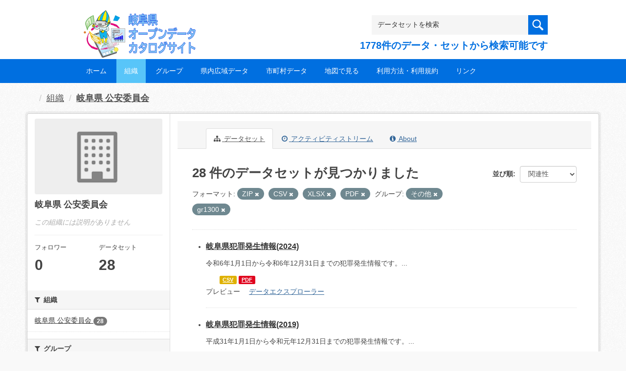

--- FILE ---
content_type: text/html; charset=utf-8
request_url: https://gifu-opendata.pref.gifu.lg.jp/organization/f14d784b-6897-43da-be62-8ded29d674fc?groups=gr9900&groups=gr1300&res_format=ZIP&res_format=CSV&res_format=XLSX&res_format=PDF
body_size: 54177
content:
<!DOCTYPE html>
<!--[if IE 9]> <html lang="ja" class="ie9"> <![endif]-->
<!--[if gt IE 8]><!--> <html lang="ja"> <!--<![endif]-->
  <head>
    <link rel="stylesheet" type="text/css" href="/fanstatic/vendor/:version:2020-08-26T22:43:51.62/select2/select2.css" />
<link rel="stylesheet" type="text/css" href="/fanstatic/css/:version:2020-08-29T14:55:32.98/main.min.css" />
<link rel="stylesheet" type="text/css" href="/fanstatic/vendor/:version:2020-08-26T22:43:51.62/font-awesome/css/font-awesome.min.css" />
<link rel="stylesheet" type="text/css" href="/fanstatic/ckanext-harvest/:version:2020-08-30T21:18:00.81/styles/harvest.css" />

    <meta charset="utf-8" />
      <meta name="generator" content="ckan 2.8.5" />
      <meta name="viewport" content="width=device-width, initial-scale=1.0">
    <title>岐阜県 公安委員会 - 組織 - 岐阜県オープンデータカタログサイト</title>

    
    
  
    <link rel="shortcut icon" href="/base/images/ckan.ico" />
    
    
        <script type="text/javascript">
  (function(i,s,o,g,r,a,m){i['GoogleAnalyticsObject']=r;i[r]=i[r]||function(){
  (i[r].q=i[r].q||[]).push(arguments)},i[r].l=1*new Date();a=s.createElement(o),
  m=s.getElementsByTagName(o)[0];a.async=1;a.src=g;m.parentNode.insertBefore(a,m)
  })(window,document,'script','//www.google-analytics.com/analytics.js','ga');

  ga('create', 'UA-133857053-2', 'auto', {});
     
  ga('set', 'anonymizeIp', true);
  ga('send', 'pageview');
</script>
    

  <link rel="alternate" type="application/atom+xml" title="岐阜県オープンデータカタログサイト - 組織: 岐阜県 公安委員会 のデータセット" href="/feeds/organization/30300.atom" />
<link rel="alternate" type="application/atom+xml" title="岐阜県オープンデータカタログサイト - 最新のリビジョン履歴" href="/revision/list?days=1&amp;format=atom" />

  
    
      
    

    
    


  <link rel="stylesheet" href="/responsive.css" type="text/css" media="screen, print" />
  <link rel="stylesheet" type="text/css" href="/bodik_odcs.css" />
  <link rel="stylesheet" type="text/css" href="/ssi/css/opendata.css" />
  <link rel="stylesheet" type="text/css" href="/ssi/css/opendata-top.css" />
  <script type='text/javascript' src='https://ajax.googleapis.com/ajax/libs/jquery/1.7.1/jquery.min.js?ver=1.7.1'></script>
  <script type="text/javascript" src="/jquery/scrolltopcontrol.js"></script>


    
  
      
      
    


    
  </head>

  
  <body data-site-root="https://gifu-opendata.pref.gifu.lg.jp/" data-locale-root="https://gifu-opendata.pref.gifu.lg.jp/" >

    
    <div class="hide"><a href="#content">スキップして内容へ</a></div>
  

  
    




<!-- ヘッダー -->
<header id="header" style="background-position: bottom center; background-size: cover; background-image: url(/)">

<!-- ヘッダー中身 -->    
<div class="header-inner">

<!-- ロゴ -->
<h1 class="logo">

  <a href="https://gifu-opendata.pref.gifu.lg.jp" title="岐阜県オープンデータカタログサイト"><img src="https://gifu-opendata.pref.gifu.lg.jp/img/opendata/logo.png" alt="岐阜県オープンデータカタログサイト"/></a>

</h1>
<!-- / ロゴ -->

<!-- トップナビゲーション -->
<div class="topinfo">
<nav id="infonav" class="info-navigation" role="navigation">
</nav>
<!-- サーチ -->
<!-- CKANデータセットの数を取得 -->
<div class="search">
<form action="/dataset" method="get">
<div style="white-space:nowrap"><input id="field-sitewide-search" name="q" type="text" onfocus="if(this.value=='データセットを検索') this.value='';" onblur="if(this.value=='') this.value='データセットを検索';" value="データセットを検索" /><button type="submit"></button></div>
<div class="search_txt">
1778件のデータ・セットから検索可能です
</div>
</form>
</div>
<!-- / サーチ --> 
</div>
<!-- //トップナビゲーション -->

</div>    
<!-- / ヘッダー中身 -->    

</header>
<!-- / ヘッダー -->  
<div class="clear"></div>

<!-- トップナビゲーション -->
<div class="nav_wrap">
<nav id="nav" class="main-navigation" role="navigation">
<div class="menu-topnav-container">
<ul id="menu-topnav" class="nav-menu">


<li><a href="https://gifu-opendata.pref.gifu.lg.jp/">ホーム</a></li>



<li class="current-menu-item current-page-item"><a href="/organization">組織</a></li>



<li><a href="https://gifu-opendata.pref.gifu.lg.jp/group/">グループ</a></li>


<li><a href="https://www.pref.gifu.lg.jp/page/75244.html" target="_blank">県内広域データ</a></li>
<li><a href="https://www.pref.gifu.lg.jp/page/75245.html" target="_blank">市町村データ</a></li>
<li><a href="https://www.pref.gifu.lg.jp/page/75246.html" target="_blank">地図で見る</a></li>
<li><a href="https://www.pref.gifu.lg.jp/page/75247.html" target="_blank">利用方法・利用規約</a></li>
<li><a href="https://www.pref.gifu.lg.jp/page/75248.html" target="_blank">リンク</a></li>

</ul></div></nav>

</div>
<!-- / トップナビゲーション -->
<div class="clear"></div>


  
    <div role="main">
      <div id="content" class="container">
        
          
            <div class="flash-messages">
              
                
              
            </div>
          

          
            <div class="toolbar">
              
                
                  <ol class="breadcrumb">
                    
<li class="home"></li>
                    
  <li><a href="/organization">組織</a></li>
  <li class="active"><a class=" active" href="/organization/30300">岐阜県 公安委員会</a></li>

                  </ol>
                
              
            </div>
          

          <div class="row wrapper">
            
            
            

            
              <aside class="secondary col-sm-3">
                
                
  




  
  <div class="module module-narrow module-shallow context-info">
    
    <section class="module-content">
      
      
        <div class="image">
          <a href="/organization/30300">
            <img src="/base/images/placeholder-organization.png" width="200" alt="30300" />
          </a>
        </div>
      
      
      <h1 class="heading">岐阜県 公安委員会
        
      </h1>
      
      
      
        <p class="empty">この組織には説明がありません</p>
      
      
      
        
        <div class="nums">
          <dl>
            <dt>フォロワー</dt>
            <dd data-module="followers-counter" data-module-id="f14d784b-6897-43da-be62-8ded29d674fc" data-module-num_followers="0"><span>0</span></dd>
          </dl>
          <dl>
            <dt>データセット</dt>
            <dd><span>28</span></dd>
          </dl>
        </div>
        
        
        <div class="follow_button">
          
        </div>
        
      
      
    </section>
  </div>
  
  
  <div class="filters">
    <div>
      
        

  
  
    
      
      
        <section class="module module-narrow module-shallow">
          
            <h2 class="module-heading">
              <i class="fa fa-filter"></i>
              
              組織
            </h2>
          
          
            
            
              <nav>
                <ul class="list-unstyled nav nav-simple nav-facet">
                  
                    
                    
                    
                    
                      <li class="nav-item">
                        <a href="/organization/f14d784b-6897-43da-be62-8ded29d674fc?groups=gr9900&amp;groups=gr1300&amp;res_format=ZIP&amp;res_format=CSV&amp;organization=30300&amp;res_format=XLSX&amp;res_format=PDF" title="">
                          <span class="item-label">岐阜県 公安委員会</span>
                          <span class="hidden separator"> - </span>
                          <span class="item-count badge">28</span>
                        </a>
                      </li>
                  
                </ul>
              </nav>

              <p class="module-footer">
                
                  
                
              </p>
            
            
          
        </section>
      
    
  

      
        

  
  
    
      
      
        <section class="module module-narrow module-shallow">
          
            <h2 class="module-heading">
              <i class="fa fa-filter"></i>
              
              グループ
            </h2>
          
          
            
            
              <nav>
                <ul class="list-unstyled nav nav-simple nav-facet">
                  
                    
                    
                    
                    
                      <li class="nav-item">
                        <a href="/organization/f14d784b-6897-43da-be62-8ded29d674fc?groups=gr9900&amp;groups=gr1300&amp;res_format=ZIP&amp;res_format=CSV&amp;res_format=XLSX&amp;res_format=PDF&amp;groups=gr1400" title="">
                          <span class="item-label">司法・安全・環境</span>
                          <span class="hidden separator"> - </span>
                          <span class="item-count badge">24</span>
                        </a>
                      </li>
                  
                    
                    
                    
                    
                      <li class="nav-item active">
                        <a href="/organization/f14d784b-6897-43da-be62-8ded29d674fc?groups=gr1300&amp;res_format=ZIP&amp;res_format=CSV&amp;res_format=XLSX&amp;res_format=PDF" title="">
                          <span class="item-label">その他</span>
                          <span class="hidden separator"> - </span>
                          <span class="item-count badge">1</span>
                        </a>
                      </li>
                  
                </ul>
              </nav>

              <p class="module-footer">
                
                  
                
              </p>
            
            
          
        </section>
      
    
  

      
        

  
  
    
      
      
        <section class="module module-narrow module-shallow">
          
            <h2 class="module-heading">
              <i class="fa fa-filter"></i>
              
              タグ
            </h2>
          
          
            
            
              <nav>
                <ul class="list-unstyled nav nav-simple nav-facet">
                  
                    
                    
                    
                    
                      <li class="nav-item">
                        <a href="/organization/f14d784b-6897-43da-be62-8ded29d674fc?groups=gr9900&amp;groups=gr1300&amp;res_format=ZIP&amp;res_format=CSV&amp;res_format=XLSX&amp;tags=%E7%B5%B1%E8%A8%88&amp;res_format=PDF" title="">
                          <span class="item-label">統計</span>
                          <span class="hidden separator"> - </span>
                          <span class="item-count badge">17</span>
                        </a>
                      </li>
                  
                </ul>
              </nav>

              <p class="module-footer">
                
                  
                
              </p>
            
            
          
        </section>
      
    
  

      
        

  
  
    
      
      
        <section class="module module-narrow module-shallow">
          
            <h2 class="module-heading">
              <i class="fa fa-filter"></i>
              
              フォーマット
            </h2>
          
          
            
            
              <nav>
                <ul class="list-unstyled nav nav-simple nav-facet">
                  
                    
                    
                    
                    
                      <li class="nav-item active">
                        <a href="/organization/f14d784b-6897-43da-be62-8ded29d674fc?groups=gr9900&amp;groups=gr1300&amp;res_format=ZIP&amp;res_format=CSV&amp;res_format=XLSX" title="">
                          <span class="item-label">PDF</span>
                          <span class="hidden separator"> - </span>
                          <span class="item-count badge">17</span>
                        </a>
                      </li>
                  
                    
                    
                    
                    
                      <li class="nav-item active">
                        <a href="/organization/f14d784b-6897-43da-be62-8ded29d674fc?groups=gr9900&amp;groups=gr1300&amp;res_format=ZIP&amp;res_format=XLSX&amp;res_format=PDF" title="">
                          <span class="item-label">CSV</span>
                          <span class="hidden separator"> - </span>
                          <span class="item-count badge">9</span>
                        </a>
                      </li>
                  
                    
                    
                    
                    
                      <li class="nav-item active">
                        <a href="/organization/f14d784b-6897-43da-be62-8ded29d674fc?groups=gr9900&amp;groups=gr1300&amp;res_format=ZIP&amp;res_format=CSV&amp;res_format=PDF" title="">
                          <span class="item-label">XLSX</span>
                          <span class="hidden separator"> - </span>
                          <span class="item-count badge">9</span>
                        </a>
                      </li>
                  
                    
                    
                    
                    
                      <li class="nav-item">
                        <a href="/organization/f14d784b-6897-43da-be62-8ded29d674fc?groups=gr9900&amp;res_format=XLS&amp;groups=gr1300&amp;res_format=ZIP&amp;res_format=CSV&amp;res_format=XLSX&amp;res_format=PDF" title="">
                          <span class="item-label">XLS</span>
                          <span class="hidden separator"> - </span>
                          <span class="item-count badge">5</span>
                        </a>
                      </li>
                  
                    
                    
                    
                    
                      <li class="nav-item active">
                        <a href="/organization/f14d784b-6897-43da-be62-8ded29d674fc?groups=gr9900&amp;groups=gr1300&amp;res_format=CSV&amp;res_format=XLSX&amp;res_format=PDF" title="">
                          <span class="item-label">ZIP</span>
                          <span class="hidden separator"> - </span>
                          <span class="item-count badge">2</span>
                        </a>
                      </li>
                  
                </ul>
              </nav>

              <p class="module-footer">
                
                  
                
              </p>
            
            
          
        </section>
      
    
  

      
        

  
  
    
      
      
        <section class="module module-narrow module-shallow">
          
            <h2 class="module-heading">
              <i class="fa fa-filter"></i>
              
              ライセンス
            </h2>
          
          
            
            
              <nav>
                <ul class="list-unstyled nav nav-simple nav-facet">
                  
                    
                    
                    
                    
                      <li class="nav-item">
                        <a href="/organization/f14d784b-6897-43da-be62-8ded29d674fc?groups=gr9900&amp;groups=gr1300&amp;res_format=ZIP&amp;res_format=CSV&amp;res_format=XLSX&amp;license_id=CC-BY-2.0&amp;res_format=PDF" title="">
                          <span class="item-label">cc-by</span>
                          <span class="hidden separator"> - </span>
                          <span class="item-count badge">12</span>
                        </a>
                      </li>
                  
                    
                    
                    
                    
                      <li class="nav-item">
                        <a href="/organization/f14d784b-6897-43da-be62-8ded29d674fc?groups=gr9900&amp;groups=gr1300&amp;res_format=ZIP&amp;res_format=CSV&amp;license_id=cc-by&amp;res_format=XLSX&amp;res_format=PDF" title="">
                          <span class="item-label">cc-by</span>
                          <span class="hidden separator"> - </span>
                          <span class="item-count badge">10</span>
                        </a>
                      </li>
                  
                    
                    
                    
                    
                      <li class="nav-item">
                        <a href="/organization/f14d784b-6897-43da-be62-8ded29d674fc?groups=gr9900&amp;groups=gr1300&amp;license_id=CC-BY-SA-2.1-JP&amp;res_format=ZIP&amp;res_format=CSV&amp;res_format=XLSX&amp;res_format=PDF" title="">
                          <span class="item-label">cc-by-sa-21-jp</span>
                          <span class="hidden separator"> - </span>
                          <span class="item-count badge">4</span>
                        </a>
                      </li>
                  
                    
                    
                    
                    
                      <li class="nav-item">
                        <a href="/organization/f14d784b-6897-43da-be62-8ded29d674fc?groups=gr9900&amp;groups=gr1300&amp;res_format=ZIP&amp;res_format=CSV&amp;res_format=XLSX&amp;license_id=cc-by-21-jp&amp;res_format=PDF" title="">
                          <span class="item-label">cc-by-21-jp</span>
                          <span class="hidden separator"> - </span>
                          <span class="item-count badge">2</span>
                        </a>
                      </li>
                  
                </ul>
              </nav>

              <p class="module-footer">
                
                  
                
              </p>
            
            
          
        </section>
      
    
  

      
    </div>
    <a class="close no-text hide-filters"><i class="fa fa-times-circle"></i><span class="text">close</span></a>
  </div>


              </aside>
            

            
              <div class="primary col-sm-9 col-xs-12">
                
                
                  <article class="module">
                    
                      <header class="module-content page-header">
                        
                        <ul class="nav nav-tabs">
                          
  <li class="active"><a href="/organization/30300"><i class="fa fa-sitemap"></i> データセット</a></li>
  <li><a href="/organization/activity/30300/0"><i class="fa fa-clock-o"></i> アクティビティストリーム</a></li>
  <li><a href="/organization/about/30300"><i class="fa fa-info-circle"></i> About</a></li>

                        </ul>
                      </header>
                    
                    <div class="module-content">
                      
                      
    
      
      
      







<form id="organization-datasets-search-form" class="search-form" method="get" data-module="select-switch">

  

  

  
    <span>
  
  

  
  
  
  <input type="hidden" name="groups" value="gr9900" />
  
  
  
  
  
  <input type="hidden" name="groups" value="gr1300" />
  
  
  
  
  
  <input type="hidden" name="res_format" value="ZIP" />
  
  
  
  
  
  <input type="hidden" name="res_format" value="CSV" />
  
  
  
  
  
  <input type="hidden" name="res_format" value="XLSX" />
  
  
  
  
  
  <input type="hidden" name="res_format" value="PDF" />
  
  
  
  </span>
  

  
    
      <div class="form-select form-group control-order-by">
        <label for="field-order-by">並び順</label>
        <select id="field-order-by" name="sort" class="form-control">
          
            
              <option value="score desc, metadata_modified desc">関連性</option>
            
          
            
              <option value="title_string asc">名前で昇順</option>
            
          
            
              <option value="title_string desc">名前で降順</option>
            
          
            
              <option value="metadata_modified desc">最終更新日</option>
            
          
            
              <option value="views_recent desc">人気</option>
            
          
        </select>
        
        <button class="btn btn-default js-hide" type="submit">Go</button>
        
      </div>
    
  

  
    
      <h2>

  
  
  
  

28 件のデータセットが見つかりました</h2>
    
  

  
    
      <p class="filter-list">
        
          
          <span class="facet">フォーマット:</span>
          
            <span class="filtered pill">ZIP
              <a href="/organization/30300?groups=gr9900&amp;groups=gr1300&amp;res_format=CSV&amp;res_format=XLSX&amp;res_format=PDF" class="remove" title="削除"><i class="fa fa-times"></i></a>
            </span>
          
            <span class="filtered pill">CSV
              <a href="/organization/30300?groups=gr9900&amp;groups=gr1300&amp;res_format=ZIP&amp;res_format=XLSX&amp;res_format=PDF" class="remove" title="削除"><i class="fa fa-times"></i></a>
            </span>
          
            <span class="filtered pill">XLSX
              <a href="/organization/30300?groups=gr9900&amp;groups=gr1300&amp;res_format=ZIP&amp;res_format=CSV&amp;res_format=PDF" class="remove" title="削除"><i class="fa fa-times"></i></a>
            </span>
          
            <span class="filtered pill">PDF
              <a href="/organization/30300?groups=gr9900&amp;groups=gr1300&amp;res_format=ZIP&amp;res_format=CSV&amp;res_format=XLSX" class="remove" title="削除"><i class="fa fa-times"></i></a>
            </span>
          
        
          
          <span class="facet">グループ:</span>
          
            <span class="filtered pill">その他
              <a href="/organization/30300?groups=gr1300&amp;res_format=ZIP&amp;res_format=CSV&amp;res_format=XLSX&amp;res_format=PDF" class="remove" title="削除"><i class="fa fa-times"></i></a>
            </span>
          
            <span class="filtered pill">gr1300
              <a href="/organization/30300?groups=gr9900&amp;res_format=ZIP&amp;res_format=CSV&amp;res_format=XLSX&amp;res_format=PDF" class="remove" title="削除"><i class="fa fa-times"></i></a>
            </span>
          
        
      </p>
      <a class="show-filters btn btn-default">フィルタ結果</a>
    
  

</form>




    
  
    
      

  
    <ul class="dataset-list unstyled">
    	
        
	      
	        






  <li class="dataset-item">
    

<style>
.resource_thumbnail {
  overflow: hidden;
  position: relative;
  height: 150px;
}
.resource_thumbnail iframe {
  overflow: hidden;
  width: 100%;
  height: 100%;
}
.resource_thumbnail a {
  position: absolute;
  left: 0;
  top: 0;
  right: 0;
  bottom: 0;
  width: 100%;
}
</style>



  
  

    <div class="dataset-content">
      
        <h3 class="dataset-heading">
          
            
          
          
            <a href="/dataset/c18879-007">岐阜県犯罪発生情報(2024)</a>
          
          
            
            
          
        </h3>
      
      
        
      
      
        
          <div>令和6年1月1日から令和6年12月31日までの犯罪発生情報です。...</div>
        
      
    </div>

    
    
  
    
      
        
          <ul class="dataset-resources unstyled">
            
              
              <li>
                <a href="/dataset/c18879-007" class="label" data-format="csv">CSV</a>
              </li>
              
              <li>
                <a href="/dataset/c18879-007" class="label" data-format="pdf">PDF</a>
              </li>
              
            
          </ul>
        
      
    
    
    プレビュー
    
      
      <a href="/dataset/35db33b9-7e77-499e-b90d-f302fafb7aaa/resource/eaacc9c0-22eb-40c8-b778-3b173c401c15?view_id=84256026-46b3-47c0-adc1-d4d3a0971403"><i class="icon icon-table"></i>データエクスプローラー</a>
    

  




  </li>

          
	      
	        






  <li class="dataset-item">
    

<style>
.resource_thumbnail {
  overflow: hidden;
  position: relative;
  height: 150px;
}
.resource_thumbnail iframe {
  overflow: hidden;
  width: 100%;
  height: 100%;
}
.resource_thumbnail a {
  position: absolute;
  left: 0;
  top: 0;
  right: 0;
  bottom: 0;
  width: 100%;
}
</style>



  
  

    <div class="dataset-content">
      
        <h3 class="dataset-heading">
          
            
          
          
            <a href="/dataset/c18879-002">岐阜県犯罪発生情報(2019)</a>
          
          
            
            
          
        </h3>
      
      
        
      
      
        
          <div>平成31年1月1日から令和元年12月31日までの犯罪発生情報です。...</div>
        
      
    </div>

    
    
  
    
      
        
          <ul class="dataset-resources unstyled">
            
              
              <li>
                <a href="/dataset/c18879-002" class="label" data-format="pdf">PDF</a>
              </li>
              
              <li>
                <a href="/dataset/c18879-002" class="label" data-format="csv">CSV</a>
              </li>
              
            
          </ul>
        
      
    
    
    プレビュー
    
      
      <a href="/dataset/f57d39a3-2e3b-453e-95b7-c681677348d8/resource/69dbd463-72df-41e3-bf90-be1156cba09e?view_id=837bf255-1075-447b-927f-0b9f00900330"><i class="icon icon-file-text"></i>PDF</a>
    

  




  </li>

          
	      
	        






  <li class="dataset-item">
    

<style>
.resource_thumbnail {
  overflow: hidden;
  position: relative;
  height: 150px;
}
.resource_thumbnail iframe {
  overflow: hidden;
  width: 100%;
  height: 100%;
}
.resource_thumbnail a {
  position: absolute;
  left: 0;
  top: 0;
  right: 0;
  bottom: 0;
  width: 100%;
}
</style>



  
  

    <div class="dataset-content">
      
        <h3 class="dataset-heading">
          
            
          
          
            <a href="/dataset/c18879-003">岐阜県犯罪発生情報(2020)</a>
          
          
            
            
          
        </h3>
      
      
        
      
      
        
          <div>令和２年1月1日から令和２年12月31日までの犯罪発生情報です。...</div>
        
      
    </div>

    
    
  
    
      
        
          <ul class="dataset-resources unstyled">
            
              
              <li>
                <a href="/dataset/c18879-003" class="label" data-format="pdf">PDF</a>
              </li>
              
              <li>
                <a href="/dataset/c18879-003" class="label" data-format="csv">CSV</a>
              </li>
              
            
          </ul>
        
      
    
    
    プレビュー
    
      
      <a href="/dataset/db349f88-fa4f-40bc-a459-c0ea75c2898e/resource/4795d969-1441-44b5-8e97-a4d868a21809?view_id=d7c0637e-1b79-4b62-bf6d-76bb69faaaf4"><i class="icon icon-file-text"></i>ウェブサイトに掲載する統一的注意注記</a>
    

  




  </li>

          
	      
	        






  <li class="dataset-item">
    

<style>
.resource_thumbnail {
  overflow: hidden;
  position: relative;
  height: 150px;
}
.resource_thumbnail iframe {
  overflow: hidden;
  width: 100%;
  height: 100%;
}
.resource_thumbnail a {
  position: absolute;
  left: 0;
  top: 0;
  right: 0;
  bottom: 0;
  width: 100%;
}
</style>



  
  

    <div class="dataset-content">
      
        <h3 class="dataset-heading">
          
            
          
          
            <a href="/dataset/c18879-004">岐阜県犯罪発生情報(2021)</a>
          
          
            
            
          
        </h3>
      
      
        
      
      
        
          <div>令和3年1月1日から令和3年12月31日までの犯罪発生情報です。...</div>
        
      
    </div>

    
    
  
    
      
        
          <ul class="dataset-resources unstyled">
            
              
              <li>
                <a href="/dataset/c18879-004" class="label" data-format="csv">CSV</a>
              </li>
              
              <li>
                <a href="/dataset/c18879-004" class="label" data-format="pdf">PDF</a>
              </li>
              
            
          </ul>
        
      
    
    
    プレビュー
    
      
      <a href="/dataset/bbaa83ee-1258-45c5-a50b-b7301bd5d505/resource/1ac3bdb3-33e3-412b-96c3-7a5743ad4471?view_id=cd3d66f1-0a5f-4ac1-af77-104cdb95d164"><i class="icon icon-table"></i>データエクスプローラー</a>
    

  




  </li>

          
	      
	        






  <li class="dataset-item">
    

<style>
.resource_thumbnail {
  overflow: hidden;
  position: relative;
  height: 150px;
}
.resource_thumbnail iframe {
  overflow: hidden;
  width: 100%;
  height: 100%;
}
.resource_thumbnail a {
  position: absolute;
  left: 0;
  top: 0;
  right: 0;
  bottom: 0;
  width: 100%;
}
</style>



  
  

    <div class="dataset-content">
      
        <h3 class="dataset-heading">
          
            
          
          
            <a href="/dataset/c18879-006">岐阜県犯罪発生情報(2023)</a>
          
          
            
            
          
        </h3>
      
      
        
      
      
        
          <div>令和5年1月1日から令和5年12月31日までの犯罪発生情報です。...</div>
        
      
    </div>

    
    
  
    
      
        
          <ul class="dataset-resources unstyled">
            
              
              <li>
                <a href="/dataset/c18879-006" class="label" data-format="csv">CSV</a>
              </li>
              
              <li>
                <a href="/dataset/c18879-006" class="label" data-format="pdf">PDF</a>
              </li>
              
            
          </ul>
        
      
    
    
    プレビュー
    
      
      <a href="/dataset/2c5d719d-72ed-4055-a803-89c515727588/resource/29fbbea2-dffc-4450-a734-e6d164bd65bc?view_id=b30641bd-ea3c-4ff9-82c9-b0df9dafa227"><i class="icon icon-table"></i>データエクスプローラー</a>
    

  




  </li>

          
	      
	        






  <li class="dataset-item">
    

<style>
.resource_thumbnail {
  overflow: hidden;
  position: relative;
  height: 150px;
}
.resource_thumbnail iframe {
  overflow: hidden;
  width: 100%;
  height: 100%;
}
.resource_thumbnail a {
  position: absolute;
  left: 0;
  top: 0;
  right: 0;
  bottom: 0;
  width: 100%;
}
</style>


  
      <div class="dataset-content">
        
        <h3 class="dataset-heading">
          
            
          
          
            <a href="/dataset/c18879-005">岐阜県犯罪発生情報(2022)</a>
          
          
            
            
          
        </h3>
      
        
        
      
        
        
          <div>令和４年１月１日から同年12月31日までの犯罪情報です。令和４年１月１日から同年12月31日までに岐阜県内で認知した犯罪情報のうち、「自転車盗、オートバイ盗、自動車盗、車上ねらい、部品ねらい、ひったくり、自販機ねらい」の（１）罪名（２）手口（３）管轄警察署・管轄交番（４）発生情報（市町村コード・都道府県・市区町村・町長目）（５）発生年月日（始期）・時間...</div>
        
      
      </div>
      
      
        
          <ul class="dataset-resources unstyled">
            
              
              <li>
                <a href="/dataset/c18879-005" class="label" data-format="csv">CSV</a>
              </li>
              
              <li>
                <a href="/dataset/c18879-005" class="label" data-format="pdf">PDF</a>
              </li>
              
            
          </ul>
        
      
    
    



  </li>

          
	      
	        






  <li class="dataset-item">
    

<style>
.resource_thumbnail {
  overflow: hidden;
  position: relative;
  height: 150px;
}
.resource_thumbnail iframe {
  overflow: hidden;
  width: 100%;
  height: 100%;
}
.resource_thumbnail a {
  position: absolute;
  left: 0;
  top: 0;
  right: 0;
  bottom: 0;
  width: 100%;
}
</style>


  
      <div class="dataset-content">
        
        <h3 class="dataset-heading">
          
            
          
          
            <a href="/dataset/c18879-001">岐阜県犯罪発生情報(2018)</a>
          
          
            
            
          
        </h3>
      
        
        
      
        
        
          <div>平成30年1月1日から同年12月31日までの犯罪発生情報です。...</div>
        
      
      </div>
      
      
        
          <ul class="dataset-resources unstyled">
            
              
              <li>
                <a href="/dataset/c18879-001" class="label" data-format="pdf">PDF</a>
              </li>
              
              <li>
                <a href="/dataset/c18879-001" class="label" data-format="csv">CSV</a>
              </li>
              
            
          </ul>
        
      
    
    



  </li>

          
	      
	        






  <li class="dataset-item">
    

<style>
.resource_thumbnail {
  overflow: hidden;
  position: relative;
  height: 150px;
}
.resource_thumbnail iframe {
  overflow: hidden;
  width: 100%;
  height: 100%;
}
.resource_thumbnail a {
  position: absolute;
  left: 0;
  top: 0;
  right: 0;
  bottom: 0;
  width: 100%;
}
</style>


  
      <div class="dataset-content">
        
        <h3 class="dataset-heading">
          
            
          
          
            <a href="/dataset/c18893-019">少年の福祉を害する犯罪</a>
          
          
            
            
          
        </h3>
      
        
        
      
        
        
          <div>年度別の少年の福祉を害する犯罪の概況  
※更新情報
R7.12.12  R6年度のデータを登録しました。</div>
        
      
      </div>
      
      
        
          <ul class="dataset-resources unstyled">
            
              
              <li>
                <a href="/dataset/c18893-019" class="label" data-format="pdf">PDF</a>
              </li>
              
              <li>
                <a href="/dataset/c18893-019" class="label" data-format="xlsx">XLSX</a>
              </li>
              
            
          </ul>
        
      
    
    



  </li>

          
	      
	        






  <li class="dataset-item">
    

<style>
.resource_thumbnail {
  overflow: hidden;
  position: relative;
  height: 150px;
}
.resource_thumbnail iframe {
  overflow: hidden;
  width: 100%;
  height: 100%;
}
.resource_thumbnail a {
  position: absolute;
  left: 0;
  top: 0;
  right: 0;
  bottom: 0;
  width: 100%;
}
</style>


  
      <div class="dataset-content">
        
        <h3 class="dataset-heading">
          
            
          
          
            <a href="/dataset/c18892-005">市町村別　男女別　運転免許保有者数</a>
          
          
            
            
          
        </h3>
      
        
        
      
        
        
          <div>県内における市町村別・男女別運転免許保有者数  
※更新情報
R7.12.12  R6年度のデータを登録しました。</div>
        
      
      </div>
      
      
        
          <ul class="dataset-resources unstyled">
            
              
              <li>
                <a href="/dataset/c18892-005" class="label" data-format="xlsx">XLSX</a>
              </li>
              
              <li>
                <a href="/dataset/c18892-005" class="label" data-format="xls">XLS</a>
              </li>
              
            
          </ul>
        
      
    
    



  </li>

          
	      
	        






  <li class="dataset-item">
    

<style>
.resource_thumbnail {
  overflow: hidden;
  position: relative;
  height: 150px;
}
.resource_thumbnail iframe {
  overflow: hidden;
  width: 100%;
  height: 100%;
}
.resource_thumbnail a {
  position: absolute;
  left: 0;
  top: 0;
  right: 0;
  bottom: 0;
  width: 100%;
}
</style>


  
      <div class="dataset-content">
        
        <h3 class="dataset-heading">
          
            
          
          
            <a href="/dataset/c18893-018">声掛け事案等の発生一覧</a>
          
          
            
            
          
        </h3>
      
        
        
      
        
        
          <div>年度別の声掛け事案等の発生一覧  
※更新情報
R7.12.12  R6年度のデータを登録しました。</div>
        
      
      </div>
      
      
        
          <ul class="dataset-resources unstyled">
            
              
              <li>
                <a href="/dataset/c18893-018" class="label" data-format="pdf">PDF</a>
              </li>
              
            
          </ul>
        
      
    
    



  </li>

          
	      
	        






  <li class="dataset-item">
    

<style>
.resource_thumbnail {
  overflow: hidden;
  position: relative;
  height: 150px;
}
.resource_thumbnail iframe {
  overflow: hidden;
  width: 100%;
  height: 100%;
}
.resource_thumbnail a {
  position: absolute;
  left: 0;
  top: 0;
  right: 0;
  bottom: 0;
  width: 100%;
}
</style>


  
      <div class="dataset-content">
        
        <h3 class="dataset-heading">
          
            
          
          
            <a href="/dataset/c18893-017">中学生以下の子供に対する声掛け事案等の発生状況</a>
          
          
            
            
          
        </h3>
      
        
        
      
        
        
          <div>年度別の中学生以下の子供に対する声掛け事案等の発生状況  
※更新情報
R7.12.12  R6年度のデータを登録しました。</div>
        
      
      </div>
      
      
        
          <ul class="dataset-resources unstyled">
            
              
              <li>
                <a href="/dataset/c18893-017" class="label" data-format="pdf">PDF</a>
              </li>
              
            
          </ul>
        
      
    
    



  </li>

          
	      
	        






  <li class="dataset-item">
    

<style>
.resource_thumbnail {
  overflow: hidden;
  position: relative;
  height: 150px;
}
.resource_thumbnail iframe {
  overflow: hidden;
  width: 100%;
  height: 100%;
}
.resource_thumbnail a {
  position: absolute;
  left: 0;
  top: 0;
  right: 0;
  bottom: 0;
  width: 100%;
}
</style>


  
      <div class="dataset-content">
        
        <h3 class="dataset-heading">
          
            
          
          
            <a href="/dataset/c18893-020">警察における児童虐待の対応状況</a>
          
          
            
            
          
        </h3>
      
        
        
      
        
        
          <div>年度別の警察における児童虐待の対応状況  
※更新情報
R7.12.12  R6年度のデータを登録しました。</div>
        
      
      </div>
      
      
        
          <ul class="dataset-resources unstyled">
            
              
              <li>
                <a href="/dataset/c18893-020" class="label" data-format="pdf">PDF</a>
              </li>
              
              <li>
                <a href="/dataset/c18893-020" class="label" data-format="xls">XLS</a>
              </li>
              
            
          </ul>
        
      
    
    



  </li>

          
	      
	        






  <li class="dataset-item">
    

<style>
.resource_thumbnail {
  overflow: hidden;
  position: relative;
  height: 150px;
}
.resource_thumbnail iframe {
  overflow: hidden;
  width: 100%;
  height: 100%;
}
.resource_thumbnail a {
  position: absolute;
  left: 0;
  top: 0;
  right: 0;
  bottom: 0;
  width: 100%;
}
</style>


  
      <div class="dataset-content">
        
        <h3 class="dataset-heading">
          
            
          
          
            <a href="/dataset/c18893-021">少年非行の概況（R6）</a>
          
          
            
            
          
        </h3>
      
        
        
      
        
        
          <div>令和６年中の少年非行の概況  
※更新情報
R7.12.12  少年非行の概況（R6）のデータセットを新規登録しました。</div>
        
      
      </div>
      
      
        
          <ul class="dataset-resources unstyled">
            
              
              <li>
                <a href="/dataset/c18893-021" class="label" data-format="pdf">PDF</a>
              </li>
              
            
          </ul>
        
      
    
    



  </li>

          
	      
	        






  <li class="dataset-item">
    

<style>
.resource_thumbnail {
  overflow: hidden;
  position: relative;
  height: 150px;
}
.resource_thumbnail iframe {
  overflow: hidden;
  width: 100%;
  height: 100%;
}
.resource_thumbnail a {
  position: absolute;
  left: 0;
  top: 0;
  right: 0;
  bottom: 0;
  width: 100%;
}
</style>


  
      <div class="dataset-content">
        
        <h3 class="dataset-heading">
          
            
          
          
            <a href="/dataset/c18893-016">少年非行の概況（R5）</a>
          
          
            
            
          
        </h3>
      
        
        
      
        
        
          <div>令和５年中の少年非行の概況</div>
        
      
      </div>
      
      
        
          <ul class="dataset-resources unstyled">
            
              
              <li>
                <a href="/dataset/c18893-016" class="label" data-format="pdf">PDF</a>
              </li>
              
            
          </ul>
        
      
    
    



  </li>

          
	      
	        






  <li class="dataset-item">
    

<style>
.resource_thumbnail {
  overflow: hidden;
  position: relative;
  height: 150px;
}
.resource_thumbnail iframe {
  overflow: hidden;
  width: 100%;
  height: 100%;
}
.resource_thumbnail a {
  position: absolute;
  left: 0;
  top: 0;
  right: 0;
  bottom: 0;
  width: 100%;
}
</style>


  
      <div class="dataset-content">
        
        <h3 class="dataset-heading">
          
            
          
          
            <a href="/dataset/c18893-011">少年非行の概況（R4）</a>
          
          
            
            
          
        </h3>
      
        
        
      
        
        
          <div>令和４年中の少年非行の概況</div>
        
      
      </div>
      
      
        
          <ul class="dataset-resources unstyled">
            
              
              <li>
                <a href="/dataset/c18893-011" class="label" data-format="pdf">PDF</a>
              </li>
              
            
          </ul>
        
      
    
    



  </li>

          
	      
	        






  <li class="dataset-item">
    

<style>
.resource_thumbnail {
  overflow: hidden;
  position: relative;
  height: 150px;
}
.resource_thumbnail iframe {
  overflow: hidden;
  width: 100%;
  height: 100%;
}
.resource_thumbnail a {
  position: absolute;
  left: 0;
  top: 0;
  right: 0;
  bottom: 0;
  width: 100%;
}
</style>


  
      <div class="dataset-content">
        
        <h3 class="dataset-heading">
          
            
          
          
            <a href="/dataset/c18885-002">稜線</a>
          
          
            
            
          
        </h3>
      
        
        
      
        
        
          <div>稜線</div>
        
      
      </div>
      
      
        
          <ul class="dataset-resources unstyled">
            
              
              <li>
                <a href="/dataset/c18885-002" class="label" data-format="pdf">PDF</a>
              </li>
              
            
          </ul>
        
      
    
    



  </li>

          
	      
	        






  <li class="dataset-item">
    

<style>
.resource_thumbnail {
  overflow: hidden;
  position: relative;
  height: 150px;
}
.resource_thumbnail iframe {
  overflow: hidden;
  width: 100%;
  height: 100%;
}
.resource_thumbnail a {
  position: absolute;
  left: 0;
  top: 0;
  right: 0;
  bottom: 0;
  width: 100%;
}
</style>


  
      <div class="dataset-content">
        
        <h3 class="dataset-heading">
          
            
          
          
            <a href="/dataset/c18885-001">水難事故のあらまし</a>
          
          
            
            
          
        </h3>
      
        
        
      
        
        
          <div>水難事故のあらまし</div>
        
      
      </div>
      
      
        
          <ul class="dataset-resources unstyled">
            
              
              <li>
                <a href="/dataset/c18885-001" class="label" data-format="pdf">PDF</a>
              </li>
              
            
          </ul>
        
      
    
    



  </li>

          
	      
	        






  <li class="dataset-item">
    

<style>
.resource_thumbnail {
  overflow: hidden;
  position: relative;
  height: 150px;
}
.resource_thumbnail iframe {
  overflow: hidden;
  width: 100%;
  height: 100%;
}
.resource_thumbnail a {
  position: absolute;
  left: 0;
  top: 0;
  right: 0;
  bottom: 0;
  width: 100%;
}
</style>


  
      <div class="dataset-content">
        
        <h3 class="dataset-heading">
          
            
          
          
            <a href="/dataset/c18893-006">少年非行の概況（R3）</a>
          
          
            
            
          
        </h3>
      
        
        
      
        
        
          <div>令和３年中の少年非行の概況</div>
        
      
      </div>
      
      
        
          <ul class="dataset-resources unstyled">
            
              
              <li>
                <a href="/dataset/c18893-006" class="label" data-format="pdf">PDF</a>
              </li>
              
            
          </ul>
        
      
    
    



  </li>

          
	      
	        






  <li class="dataset-item">
    

<style>
.resource_thumbnail {
  overflow: hidden;
  position: relative;
  height: 150px;
}
.resource_thumbnail iframe {
  overflow: hidden;
  width: 100%;
  height: 100%;
}
.resource_thumbnail a {
  position: absolute;
  left: 0;
  top: 0;
  right: 0;
  bottom: 0;
  width: 100%;
}
</style>


  
      <div class="dataset-content">
        
        <h3 class="dataset-heading">
          
            
          
          
            <a href="/dataset/c18892-003">年齢別・男女別運転免許保有者数（１９７７～２０１２分）</a>
          
          
            
            
          
        </h3>
      
        
        
      
        
        
          <div>各年１月１日時点のデータ</div>
        
      
      </div>
      
      
        
          <ul class="dataset-resources unstyled">
            
              
              <li>
                <a href="/dataset/c18892-003" class="label" data-format="zip">ZIP</a>
              </li>
              
            
          </ul>
        
      
    
    



  </li>

          
	      
	        






  <li class="dataset-item">
    

<style>
.resource_thumbnail {
  overflow: hidden;
  position: relative;
  height: 150px;
}
.resource_thumbnail iframe {
  overflow: hidden;
  width: 100%;
  height: 100%;
}
.resource_thumbnail a {
  position: absolute;
  left: 0;
  top: 0;
  right: 0;
  bottom: 0;
  width: 100%;
}
</style>


  
      <div class="dataset-content">
        
        <h3 class="dataset-heading">
          
            
          
          
            <a href="/dataset/c18892-001">男女別運転免許保有者数（１９８２～２０１２分）</a>
          
          
            
            
          
        </h3>
      
        
        
      
        
        
          <div>各年１月１日時点のデータ</div>
        
      
      </div>
      
      
        
          <ul class="dataset-resources unstyled">
            
              
              <li>
                <a href="/dataset/c18892-001" class="label" data-format="zip">ZIP</a>
              </li>
              
            
          </ul>
        
      
    
    



  </li>

          
	      
	    
    </ul>
  

    
  
  
    <div class='pagination-wrapper'><ul class='pagination'> <li class="active"><a href="/organization/f14d784b-6897-43da-be62-8ded29d674fc?groups=gr9900&amp;groups=gr1300&amp;res_format=ZIP&amp;res_format=CSV&amp;res_format=XLSX&amp;res_format=PDF&amp;page=1">1</a></li> <li><a href="/organization/f14d784b-6897-43da-be62-8ded29d674fc?groups=gr9900&amp;groups=gr1300&amp;res_format=ZIP&amp;res_format=CSV&amp;res_format=XLSX&amp;res_format=PDF&amp;page=2">2</a></li> <li><a href="/organization/f14d784b-6897-43da-be62-8ded29d674fc?groups=gr9900&amp;groups=gr1300&amp;res_format=ZIP&amp;res_format=CSV&amp;res_format=XLSX&amp;res_format=PDF&amp;page=2">»</a></li></ul></div>
  

                    </div>
                  </article>
                
              </div>
            
          </div>
        
      </div>
    </div>
  
    <!-- Powerdエリア -->
<div id="powerd">
<div class="powerd-inner">

<!-- フッターウィジェット -->
<div class="row">
<article class="half">
<div id="pwbox">
</div>
</article>
<article class="fifth">
<div id="pwbox">
  <div id="text-3" class="widget widget_text">
  </div>
</div>
</article>
<article class="fifth">
<div id="pwbox">
  <div id="text-4" class="widget widget_text"><div class="sidebar-title2">POWERED BY</div><div class="textwidget"><a href="http://ckan.org/" target="_blank" rel="noopener noreferrer"><img src="/images/ckan_logo.png" alt="ckan"></a></div></div>
</div>
</article>
</div>
<!-- / フッターウィジェット -->
<div class="clear"></div>

</div>
</div>
<!-- / Powerdエリア -->


<!-- フッターエリア -->
<footer id="footer">
<div class="footer-inner">

<!-- フッターウィジェット -->
<div class="row">
<article class="quarter">
<div id="topbox">
<!--
<div id="nav_menu-2" class="widget widget_nav_menu"><div class="sidebar-title">Navigation</div><div class="menu-footnav-container"><ul id="menu-footnav" class="menu">
  <li class="menu-item"><a href="https://gifu-opendata.pref.gifu.lg.jp">ホーム</a></li>
  <li class="menu-item"><a href="/dataset">データセット</a></li>
  <li class="menu-item"><a href="/organization">組織</a></li>
  <li class="menu-item"><a href="https://gifu-opendata.pref.gifu.lg.jp/group/">グループ</a></li>
  <li class="menu-item"><a href="https://gifu-opendata.pref.gifu.lg.jp/info/">お知らせ</a></li>
  <li class="menu-item"><a href="https://gifu-opendata.pref.gifu.lg.jp/tos/">利用規約</a></li>
  <li class="menu-item"><a href="https://gifu-opendata.pref.gifu.lg.jp/about/">サイトについて</a></li>
  <li class="menu-item"><a href="https://gifu-opendata.pref.gifu.lg.jp/contact/">お問い合わせ</a></li>
  <li class="menu-item"><a href="https://gifu-opendata.pref.gifu.lg.jp">ビジュアライズ</a></li>
</ul></div></div>
-->
</div>
</article>

<article class="quarter">
<div id="topbox">
</div>
</article>

<article class="half">
<div id="topbox">
</div>
</article>

</div>
<!-- / フッターウィジェット -->
<div class="clear"></div>

</div>

  
    
  

</footer>
<!-- / フッターエリア -->
  
    
    
    
      
    
  
    
    
    
        
        
        <div class="js-hide" data-module="google-analytics"
             data-module-googleanalytics_resource_prefix="">
        </div>
    


      
  <script>document.getElementsByTagName('html')[0].className += ' js';</script>
<script type="text/javascript" src="/fanstatic/vendor/:version:2020-08-26T22:43:51.62/jquery.min.js"></script>
<script type="text/javascript" src="/fanstatic/vendor/:version:2020-08-26T22:43:51.62/:bundle:bootstrap/js/bootstrap.min.js;jed.min.js;moment-with-locales.js;select2/select2.min.js"></script>
<script type="text/javascript" src="/fanstatic/base/:version:2020-08-26T22:43:51.60/:bundle:plugins/jquery.inherit.min.js;plugins/jquery.proxy-all.min.js;plugins/jquery.url-helpers.min.js;plugins/jquery.date-helpers.min.js;plugins/jquery.slug.min.js;plugins/jquery.slug-preview.min.js;plugins/jquery.truncator.min.js;plugins/jquery.masonry.min.js;plugins/jquery.form-warning.min.js;plugins/jquery.images-loaded.min.js;sandbox.min.js;module.min.js;pubsub.min.js;client.min.js;notify.min.js;i18n.min.js;main.min.js;modules/select-switch.min.js;modules/slug-preview.min.js;modules/basic-form.min.js;modules/confirm-action.min.js;modules/api-info.min.js;modules/autocomplete.min.js;modules/custom-fields.min.js;modules/data-viewer.min.js;modules/table-selectable-rows.min.js;modules/resource-form.min.js;modules/resource-upload-field.min.js;modules/resource-reorder.min.js;modules/resource-view-reorder.min.js;modules/follow.min.js;modules/activity-stream.min.js;modules/dashboard.min.js;modules/resource-view-embed.min.js;view-filters.min.js;modules/resource-view-filters-form.min.js;modules/resource-view-filters.min.js;modules/table-toggle-more.min.js;modules/dataset-visibility.min.js;modules/media-grid.min.js;modules/image-upload.min.js;modules/followers-counter.min.js"></script>
<script type="text/javascript" src="/fanstatic/base/:version:2020-08-26T22:43:51.60/tracking.min.js"></script>
<script type="text/javascript" src="/fanstatic/ckanext-googleanalytics/:version:2020-09-05T20:28:14.08/googleanalytics_event_tracking.js"></script></body>
</html>